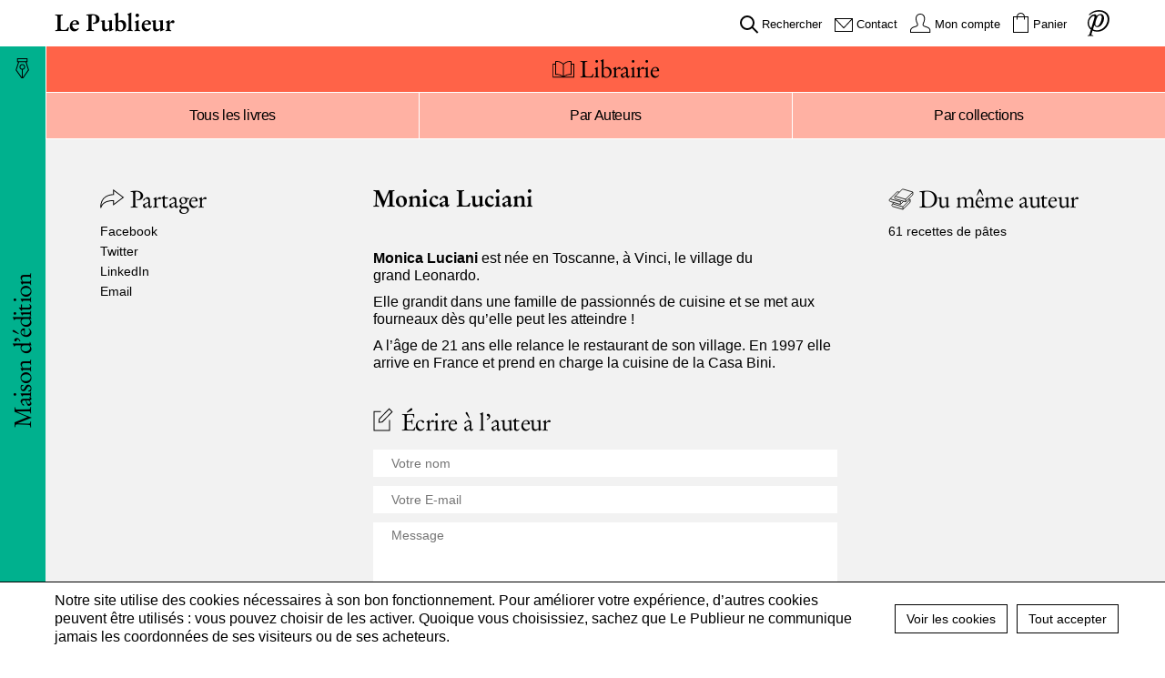

--- FILE ---
content_type: text/html; charset=UTF-8
request_url: https://www.lepublieur.com/auteurs/monica-luciani/
body_size: 12443
content:
<!DOCTYPE html>
<html lang="fr-FR" class="no-js">

<head>

<!-- Global site tag (gtag.js) - Google Analytics -->
<script async src="https://www.googletagmanager.com/gtag/js?id=UA-19501391-1"></script>
<script>
  window.dataLayer = window.dataLayer || [];
  function gtag(){dataLayer.push(arguments);}
  gtag('js', new Date());

  gtag('config', 'UA-19501391-1');
  gtag('config', 'AW-461071999');
</script>

<!-- Made by Julien Félix Web -->
<!-- Julien Félix Web is @ http://www.julienfelix.com/ -->
<!-- Julien Félix Web contact: contact@julienfelix.com -->

<link rel="apple-touch-icon" sizes="180x180" href="https://www.lepublieur.com/wp-content/themes/jfw_lepublieur/favicon/apple-touch-icon.png">
<link rel="icon" type="image/png" sizes="32x32" href="https://www.lepublieur.com/wp-content/themes/jfw_lepublieur/favicon/favicon-32x32.png">
<link rel="icon" type="image/png" sizes="16x16" href="https://www.lepublieur.com/wp-content/themes/jfw_lepublieur/favicon/favicon-16x16.png">
<link rel="manifest" href="https://www.lepublieur.com/wp-content/themes/jfw_lepublieur/favicon/site.webmanifest">
<link rel="mask-icon" href="https://www.lepublieur.com/wp-content/themes/jfw_lepublieur/favicon/safari-pinned-tab.svg" color="#d63731">
<link rel="shortcut icon" href="https://www.lepublieur.com/wp-content/themes/jfw_lepublieur/favicon/favicon.ico">
<meta name="msapplication-TileColor" content="#d63731">
<meta name="msapplication-config" content="https://www.lepublieur.com/wp-content/themes/jfw_lepublieur/favicon/browserconfig.xml">
<meta name="theme-color" content="#ffffff">

<meta charset="UTF-8">
<meta name="viewport" content="width=device-width, initial-scale=1">

<link rel="profile" href="http://gmpg.org/xfn/11">


<title>Monica Luciani - Le Publieur</title>
	<style>img:is([sizes="auto" i], [sizes^="auto," i]) { contain-intrinsic-size: 3000px 1500px }</style>
	<meta name="dc.title" content="Monica Luciani - Le Publieur">
<meta name="dc.description" content="Monica Luciani est née en Toscanne, à Vinci, le village du grand Leonardo. Elle grandit dans une famille de passionnés de cuisine et se met aux fourneaux dès qu&#039;elle peut les atteindre ! A l&#039;âge de 21 ans elle relance le restaurant de son village. En 1997 elle arrive en…">
<meta name="dc.relation" content="https://www.lepublieur.com/auteurs/monica-luciani/">
<meta name="dc.source" content="https://www.lepublieur.com/">
<meta name="dc.language" content="fr_FR">
<meta name="description" content="Monica Luciani est née en Toscanne, à Vinci, le village du grand Leonardo. Elle grandit dans une famille de passionnés de cuisine et se met aux fourneaux dès qu&#039;elle peut les atteindre ! A l&#039;âge de 21 ans elle relance le restaurant de son village. En 1997 elle arrive en…">
<meta name="robots" content="index, follow, max-snippet:-1, max-image-preview:large, max-video-preview:-1">
<link rel="canonical" href="https://www.lepublieur.com/auteurs/monica-luciani/">
<meta property="og:url" content="https://www.lepublieur.com/auteurs/monica-luciani/">
<meta property="og:site_name" content="Le Publieur">
<meta property="og:locale" content="fr_FR">
<meta property="og:type" content="article">
<meta property="article:author" content="https://www.facebook.com/lepublieur">
<meta property="article:publisher" content="https://www.facebook.com/lepublieur">
<meta property="og:title" content="Monica Luciani - Le Publieur">
<meta property="og:description" content="Monica Luciani est née en Toscanne, à Vinci, le village du grand Leonardo. Elle grandit dans une famille de passionnés de cuisine et se met aux fourneaux dès qu&#039;elle peut les atteindre ! A l&#039;âge de 21 ans elle relance le restaurant de son village. En 1997 elle arrive en…">
<meta property="og:image" content="https://www.lepublieur.com/wp-content/uploads/2023/06/le_publieur_og_logo-scaled.jpg">
<meta property="og:image:secure_url" content="https://www.lepublieur.com/wp-content/uploads/2023/06/le_publieur_og_logo-scaled.jpg">
<meta property="og:image:width" content="2560">
<meta property="og:image:height" content="1336">
<meta property="og:image:alt" content="le publieur og logo">
<meta name="twitter:card" content="summary_large_image">
<meta name="twitter:site" content="https://twitter.com/LePublieur">
<meta name="twitter:creator" content="https://twitter.com/LePublieur">
<meta name="twitter:title" content="Monica Luciani - Le Publieur">
<meta name="twitter:description" content="Monica Luciani est née en Toscanne, à Vinci, le village du grand Leonardo. Elle grandit dans une famille de passionnés de cuisine et se met aux fourneaux dès qu&#039;elle peut les atteindre ! A l&#039;âge de 21 ans elle relance le restaurant de son village. En 1997 elle arrive en…">
<meta name="twitter:image" content="https://www.lepublieur.com/wp-content/uploads/2023/06/le_publieur_og_logo-scaled.webp">
<link rel='dns-prefetch' href='//static.addtoany.com' />
<script type="application/ld+json">{"@context":"https:\/\/schema.org\/","@type":"Article","datePublished":"2020-04-27T15:10:56+02:00","dateModified":"2020-06-22T17:46:17+02:00","mainEntityOfPage":{"@type":"WebPage","@id":"https:\/\/www.lepublieur.com\/auteurs\/monica-luciani\/"},"headline":"Monica Luciani","author":{"@type":"Person","name":"Julien F\u00e9lix","url":"https:\/\/www.lepublieur.com\/author\/julienfelixweb\/"},"publisher":{"@type":"Organization","name":"Le Publieur","logo":{"@type":"ImageObject","url":"https:\/\/www.lepublieur.com\/wp-content\/uploads\/2022\/04\/Le_Publieur_Logo.png","width":"322","height":"60"},"sameAs":["https:\/\/www.facebook.com\/lepublieur","https:\/\/twitter.com\/https:\/\/twitter.com\/LePublieur","https:\/\/www.youtube.com\/@lepublieur1782","https:\/\/www.linkedin.com\/company\/le-publieur\/"]},"description":"Monica Luciani est n\u00e9e en Toscanne, \u00e0 Vinci, le village du grand Leonardo. Elle grandit dans une famille de passionn\u00e9s de cuisine et se met aux fourneaux d\u00e8s qu&#039;elle peut les atteindre ! A l&#039;\u00e2ge de 21 ans elle relance le restaurant de son village. En 1997 elle arrive en\u2026"}</script>
<link rel='stylesheet' id='woocommerce-pdf-frontend-css-css' href='https://www.lepublieur.com/wp-content/plugins/woocommerce-pdf-invoice/assets/css/woocommerce-pdf-frontend-css.css?ver=5.1.1' type='text/css' media='all' />
<link rel='stylesheet' id='wp-block-library-css' href='https://www.lepublieur.com/wp-includes/css/dist/block-library/style.min.css?ver=6.8.3' type='text/css' media='all' />
<style id='classic-theme-styles-inline-css' type='text/css'>
/*! This file is auto-generated */
.wp-block-button__link{color:#fff;background-color:#32373c;border-radius:9999px;box-shadow:none;text-decoration:none;padding:calc(.667em + 2px) calc(1.333em + 2px);font-size:1.125em}.wp-block-file__button{background:#32373c;color:#fff;text-decoration:none}
</style>
<style id='wpseopress-local-business-style-inline-css' type='text/css'>
span.wp-block-wpseopress-local-business-field{margin-right:8px}

</style>
<style id='wpseopress-table-of-contents-style-inline-css' type='text/css'>
.wp-block-wpseopress-table-of-contents li.active>a{font-weight:bold}

</style>
<style id='global-styles-inline-css' type='text/css'>
:root{--wp--preset--aspect-ratio--square: 1;--wp--preset--aspect-ratio--4-3: 4/3;--wp--preset--aspect-ratio--3-4: 3/4;--wp--preset--aspect-ratio--3-2: 3/2;--wp--preset--aspect-ratio--2-3: 2/3;--wp--preset--aspect-ratio--16-9: 16/9;--wp--preset--aspect-ratio--9-16: 9/16;--wp--preset--color--black: #000000;--wp--preset--color--cyan-bluish-gray: #abb8c3;--wp--preset--color--white: #ffffff;--wp--preset--color--pale-pink: #f78da7;--wp--preset--color--vivid-red: #cf2e2e;--wp--preset--color--luminous-vivid-orange: #ff6900;--wp--preset--color--luminous-vivid-amber: #fcb900;--wp--preset--color--light-green-cyan: #7bdcb5;--wp--preset--color--vivid-green-cyan: #00d084;--wp--preset--color--pale-cyan-blue: #8ed1fc;--wp--preset--color--vivid-cyan-blue: #0693e3;--wp--preset--color--vivid-purple: #9b51e0;--wp--preset--gradient--vivid-cyan-blue-to-vivid-purple: linear-gradient(135deg,rgba(6,147,227,1) 0%,rgb(155,81,224) 100%);--wp--preset--gradient--light-green-cyan-to-vivid-green-cyan: linear-gradient(135deg,rgb(122,220,180) 0%,rgb(0,208,130) 100%);--wp--preset--gradient--luminous-vivid-amber-to-luminous-vivid-orange: linear-gradient(135deg,rgba(252,185,0,1) 0%,rgba(255,105,0,1) 100%);--wp--preset--gradient--luminous-vivid-orange-to-vivid-red: linear-gradient(135deg,rgba(255,105,0,1) 0%,rgb(207,46,46) 100%);--wp--preset--gradient--very-light-gray-to-cyan-bluish-gray: linear-gradient(135deg,rgb(238,238,238) 0%,rgb(169,184,195) 100%);--wp--preset--gradient--cool-to-warm-spectrum: linear-gradient(135deg,rgb(74,234,220) 0%,rgb(151,120,209) 20%,rgb(207,42,186) 40%,rgb(238,44,130) 60%,rgb(251,105,98) 80%,rgb(254,248,76) 100%);--wp--preset--gradient--blush-light-purple: linear-gradient(135deg,rgb(255,206,236) 0%,rgb(152,150,240) 100%);--wp--preset--gradient--blush-bordeaux: linear-gradient(135deg,rgb(254,205,165) 0%,rgb(254,45,45) 50%,rgb(107,0,62) 100%);--wp--preset--gradient--luminous-dusk: linear-gradient(135deg,rgb(255,203,112) 0%,rgb(199,81,192) 50%,rgb(65,88,208) 100%);--wp--preset--gradient--pale-ocean: linear-gradient(135deg,rgb(255,245,203) 0%,rgb(182,227,212) 50%,rgb(51,167,181) 100%);--wp--preset--gradient--electric-grass: linear-gradient(135deg,rgb(202,248,128) 0%,rgb(113,206,126) 100%);--wp--preset--gradient--midnight: linear-gradient(135deg,rgb(2,3,129) 0%,rgb(40,116,252) 100%);--wp--preset--font-size--small: 13px;--wp--preset--font-size--medium: 20px;--wp--preset--font-size--large: 36px;--wp--preset--font-size--x-large: 42px;--wp--preset--spacing--20: 0.44rem;--wp--preset--spacing--30: 0.67rem;--wp--preset--spacing--40: 1rem;--wp--preset--spacing--50: 1.5rem;--wp--preset--spacing--60: 2.25rem;--wp--preset--spacing--70: 3.38rem;--wp--preset--spacing--80: 5.06rem;--wp--preset--shadow--natural: 6px 6px 9px rgba(0, 0, 0, 0.2);--wp--preset--shadow--deep: 12px 12px 50px rgba(0, 0, 0, 0.4);--wp--preset--shadow--sharp: 6px 6px 0px rgba(0, 0, 0, 0.2);--wp--preset--shadow--outlined: 6px 6px 0px -3px rgba(255, 255, 255, 1), 6px 6px rgba(0, 0, 0, 1);--wp--preset--shadow--crisp: 6px 6px 0px rgba(0, 0, 0, 1);}:where(.is-layout-flex){gap: 0.5em;}:where(.is-layout-grid){gap: 0.5em;}body .is-layout-flex{display: flex;}.is-layout-flex{flex-wrap: wrap;align-items: center;}.is-layout-flex > :is(*, div){margin: 0;}body .is-layout-grid{display: grid;}.is-layout-grid > :is(*, div){margin: 0;}:where(.wp-block-columns.is-layout-flex){gap: 2em;}:where(.wp-block-columns.is-layout-grid){gap: 2em;}:where(.wp-block-post-template.is-layout-flex){gap: 1.25em;}:where(.wp-block-post-template.is-layout-grid){gap: 1.25em;}.has-black-color{color: var(--wp--preset--color--black) !important;}.has-cyan-bluish-gray-color{color: var(--wp--preset--color--cyan-bluish-gray) !important;}.has-white-color{color: var(--wp--preset--color--white) !important;}.has-pale-pink-color{color: var(--wp--preset--color--pale-pink) !important;}.has-vivid-red-color{color: var(--wp--preset--color--vivid-red) !important;}.has-luminous-vivid-orange-color{color: var(--wp--preset--color--luminous-vivid-orange) !important;}.has-luminous-vivid-amber-color{color: var(--wp--preset--color--luminous-vivid-amber) !important;}.has-light-green-cyan-color{color: var(--wp--preset--color--light-green-cyan) !important;}.has-vivid-green-cyan-color{color: var(--wp--preset--color--vivid-green-cyan) !important;}.has-pale-cyan-blue-color{color: var(--wp--preset--color--pale-cyan-blue) !important;}.has-vivid-cyan-blue-color{color: var(--wp--preset--color--vivid-cyan-blue) !important;}.has-vivid-purple-color{color: var(--wp--preset--color--vivid-purple) !important;}.has-black-background-color{background-color: var(--wp--preset--color--black) !important;}.has-cyan-bluish-gray-background-color{background-color: var(--wp--preset--color--cyan-bluish-gray) !important;}.has-white-background-color{background-color: var(--wp--preset--color--white) !important;}.has-pale-pink-background-color{background-color: var(--wp--preset--color--pale-pink) !important;}.has-vivid-red-background-color{background-color: var(--wp--preset--color--vivid-red) !important;}.has-luminous-vivid-orange-background-color{background-color: var(--wp--preset--color--luminous-vivid-orange) !important;}.has-luminous-vivid-amber-background-color{background-color: var(--wp--preset--color--luminous-vivid-amber) !important;}.has-light-green-cyan-background-color{background-color: var(--wp--preset--color--light-green-cyan) !important;}.has-vivid-green-cyan-background-color{background-color: var(--wp--preset--color--vivid-green-cyan) !important;}.has-pale-cyan-blue-background-color{background-color: var(--wp--preset--color--pale-cyan-blue) !important;}.has-vivid-cyan-blue-background-color{background-color: var(--wp--preset--color--vivid-cyan-blue) !important;}.has-vivid-purple-background-color{background-color: var(--wp--preset--color--vivid-purple) !important;}.has-black-border-color{border-color: var(--wp--preset--color--black) !important;}.has-cyan-bluish-gray-border-color{border-color: var(--wp--preset--color--cyan-bluish-gray) !important;}.has-white-border-color{border-color: var(--wp--preset--color--white) !important;}.has-pale-pink-border-color{border-color: var(--wp--preset--color--pale-pink) !important;}.has-vivid-red-border-color{border-color: var(--wp--preset--color--vivid-red) !important;}.has-luminous-vivid-orange-border-color{border-color: var(--wp--preset--color--luminous-vivid-orange) !important;}.has-luminous-vivid-amber-border-color{border-color: var(--wp--preset--color--luminous-vivid-amber) !important;}.has-light-green-cyan-border-color{border-color: var(--wp--preset--color--light-green-cyan) !important;}.has-vivid-green-cyan-border-color{border-color: var(--wp--preset--color--vivid-green-cyan) !important;}.has-pale-cyan-blue-border-color{border-color: var(--wp--preset--color--pale-cyan-blue) !important;}.has-vivid-cyan-blue-border-color{border-color: var(--wp--preset--color--vivid-cyan-blue) !important;}.has-vivid-purple-border-color{border-color: var(--wp--preset--color--vivid-purple) !important;}.has-vivid-cyan-blue-to-vivid-purple-gradient-background{background: var(--wp--preset--gradient--vivid-cyan-blue-to-vivid-purple) !important;}.has-light-green-cyan-to-vivid-green-cyan-gradient-background{background: var(--wp--preset--gradient--light-green-cyan-to-vivid-green-cyan) !important;}.has-luminous-vivid-amber-to-luminous-vivid-orange-gradient-background{background: var(--wp--preset--gradient--luminous-vivid-amber-to-luminous-vivid-orange) !important;}.has-luminous-vivid-orange-to-vivid-red-gradient-background{background: var(--wp--preset--gradient--luminous-vivid-orange-to-vivid-red) !important;}.has-very-light-gray-to-cyan-bluish-gray-gradient-background{background: var(--wp--preset--gradient--very-light-gray-to-cyan-bluish-gray) !important;}.has-cool-to-warm-spectrum-gradient-background{background: var(--wp--preset--gradient--cool-to-warm-spectrum) !important;}.has-blush-light-purple-gradient-background{background: var(--wp--preset--gradient--blush-light-purple) !important;}.has-blush-bordeaux-gradient-background{background: var(--wp--preset--gradient--blush-bordeaux) !important;}.has-luminous-dusk-gradient-background{background: var(--wp--preset--gradient--luminous-dusk) !important;}.has-pale-ocean-gradient-background{background: var(--wp--preset--gradient--pale-ocean) !important;}.has-electric-grass-gradient-background{background: var(--wp--preset--gradient--electric-grass) !important;}.has-midnight-gradient-background{background: var(--wp--preset--gradient--midnight) !important;}.has-small-font-size{font-size: var(--wp--preset--font-size--small) !important;}.has-medium-font-size{font-size: var(--wp--preset--font-size--medium) !important;}.has-large-font-size{font-size: var(--wp--preset--font-size--large) !important;}.has-x-large-font-size{font-size: var(--wp--preset--font-size--x-large) !important;}
:where(.wp-block-post-template.is-layout-flex){gap: 1.25em;}:where(.wp-block-post-template.is-layout-grid){gap: 1.25em;}
:where(.wp-block-columns.is-layout-flex){gap: 2em;}:where(.wp-block-columns.is-layout-grid){gap: 2em;}
:root :where(.wp-block-pullquote){font-size: 1.5em;line-height: 1.6;}
</style>
<link rel='stylesheet' id='cookie-law-info-css' href='https://www.lepublieur.com/wp-content/plugins/cookie-law-info/legacy/public/css/cookie-law-info-public.css?ver=3.3.9' type='text/css' media='all' />
<link rel='stylesheet' id='cookie-law-info-gdpr-css' href='https://www.lepublieur.com/wp-content/plugins/cookie-law-info/legacy/public/css/cookie-law-info-gdpr.css?ver=3.3.9' type='text/css' media='all' />
<link rel='stylesheet' id='mailjet-front-css' href='https://www.lepublieur.com/wp-content/plugins/mailjet-for-wordpress/src/front/css/mailjet-front.css?ver=6.8.3' type='text/css' media='all' />
<style id='woocommerce-inline-inline-css' type='text/css'>
.woocommerce form .form-row .required { visibility: visible; }
</style>
<link rel='stylesheet' id='jfw-swiper-style-css' href='https://www.lepublieur.com/wp-content/themes/jfw_lepublieur/jfw_plugins/jfw_swiper_support/css/swiper.min.css?ver=e6bc54db528236d78e5d0f9b0e946985' type='text/css' media='all' />
<link rel='stylesheet' id='jfw-plyr--style-css' href='https://www.lepublieur.com/wp-content/themes/jfw_lepublieur/jfw_plugins/jfw_plyr_support/dist/plyr.css?ver=6.8.3' type='text/css' media='all' />
<link rel='stylesheet' id='jfw-photoswipe-style-css' href='https://www.lepublieur.com/wp-content/themes/jfw_lepublieur/jfw_plugins/jfw_photoswipe_support/dist/photoswipe.css?ver=6.8.3' type='text/css' media='all' />
<link rel='stylesheet' id='jfw-photoswipe-skin-style-css' href='https://www.lepublieur.com/wp-content/themes/jfw_lepublieur/jfw_plugins/jfw_photoswipe_support/dist/default-skin-dark/default-skin.css?ver=6.8.3' type='text/css' media='all' />
<link rel='stylesheet' id='jfw-lepublieur-style-css' href='https://www.lepublieur.com/wp-content/themes/jfw_lepublieur/style.css?ver=3c26409b64ae8f08d2fa4acbf84865e9' type='text/css' media='all' />
<link rel='stylesheet' id='wp_mailjet_form_builder_widget-widget-front-styles-css' href='https://www.lepublieur.com/wp-content/plugins/mailjet-for-wordpress/src/widgetformbuilder/css/front-widget.css?ver=6.1.6' type='text/css' media='all' />
<link rel='stylesheet' id='addtoany-css' href='https://www.lepublieur.com/wp-content/plugins/add-to-any/addtoany.min.css?ver=1.16' type='text/css' media='all' />
<script type="text/javascript" src="https://www.lepublieur.com/wp-includes/js/jquery/jquery.min.js?ver=3.7.1" id="jquery-core-js"></script>
<script type="text/javascript" src="https://www.lepublieur.com/wp-includes/js/jquery/jquery-migrate.min.js?ver=3.4.1" id="jquery-migrate-js"></script>
<script type="text/javascript" id="file_uploads_nfpluginsettings-js-extra">
/* <![CDATA[ */
var params = {"clearLogRestUrl":"https:\/\/www.lepublieur.com\/wp-json\/nf-file-uploads\/debug-log\/delete-all","clearLogButtonId":"file_uploads_clear_debug_logger","downloadLogRestUrl":"https:\/\/www.lepublieur.com\/wp-json\/nf-file-uploads\/debug-log\/get-all","downloadLogButtonId":"file_uploads_download_debug_logger"};
/* ]]> */
</script>
<script type="text/javascript" src="https://www.lepublieur.com/wp-content/plugins/ninja-forms-uploads/assets/js/nfpluginsettings.js?ver=3.3.23" id="file_uploads_nfpluginsettings-js"></script>
<script type="text/javascript" id="addtoany-core-js-before">
/* <![CDATA[ */
window.a2a_config=window.a2a_config||{};a2a_config.callbacks=[];a2a_config.overlays=[];a2a_config.templates={};a2a_localize = {
	Share: "Partager",
	Save: "Enregistrer",
	Subscribe: "S'abonner",
	Email: "E-mail",
	Bookmark: "Marque-page",
	ShowAll: "Montrer tout",
	ShowLess: "Montrer moins",
	FindServices: "Trouver des service(s)",
	FindAnyServiceToAddTo: "Trouver instantan&eacute;ment des services &agrave; ajouter &agrave;",
	PoweredBy: "Propuls&eacute; par",
	ShareViaEmail: "Partager par e-mail",
	SubscribeViaEmail: "S’abonner par e-mail",
	BookmarkInYourBrowser: "Ajouter un signet dans votre navigateur",
	BookmarkInstructions: "Appuyez sur Ctrl+D ou \u2318+D pour mettre cette page en signet",
	AddToYourFavorites: "Ajouter &agrave; vos favoris",
	SendFromWebOrProgram: "Envoyer depuis n’importe quelle adresse e-mail ou logiciel e-mail",
	EmailProgram: "Programme d’e-mail",
	More: "Plus&#8230;",
	ThanksForSharing: "Merci de partager !",
	ThanksForFollowing: "Merci de nous suivre !"
};
/* ]]> */
</script>
<script type="text/javascript" defer src="https://static.addtoany.com/menu/page.js" id="addtoany-core-js"></script>
<script type="text/javascript" defer src="https://www.lepublieur.com/wp-content/plugins/add-to-any/addtoany.min.js?ver=1.1" id="addtoany-jquery-js"></script>
<script type="text/javascript" id="cookie-law-info-js-extra">
/* <![CDATA[ */
var Cli_Data = {"nn_cookie_ids":[],"cookielist":[],"non_necessary_cookies":[],"ccpaEnabled":"","ccpaRegionBased":"","ccpaBarEnabled":"","strictlyEnabled":["necessary","obligatoire"],"ccpaType":"gdpr","js_blocking":"1","custom_integration":"","triggerDomRefresh":"","secure_cookies":""};
var cli_cookiebar_settings = {"animate_speed_hide":"500","animate_speed_show":"500","background":"#ffffff","border":"#b1a6a6c2","border_on":"","button_1_button_colour":"#61a229","button_1_button_hover":"#4e8221","button_1_link_colour":"#fff","button_1_as_button":"1","button_1_new_win":"","button_2_button_colour":"#333","button_2_button_hover":"#292929","button_2_link_colour":"#444","button_2_as_button":"","button_2_hidebar":"","button_3_button_colour":"#dedfe0","button_3_button_hover":"#b2b2b3","button_3_link_colour":"#333333","button_3_as_button":"1","button_3_new_win":"","button_4_button_colour":"#dedfe0","button_4_button_hover":"#b2b2b3","button_4_link_colour":"#333333","button_4_as_button":"1","button_7_button_colour":"#f7ea3d","button_7_button_hover":"#c6bb31","button_7_link_colour":"#000000","button_7_as_button":"1","button_7_new_win":"","font_family":"inherit","header_fix":"","notify_animate_hide":"1","notify_animate_show":"1","notify_div_id":"#cookie-law-info-bar","notify_position_horizontal":"right","notify_position_vertical":"bottom","scroll_close":"","scroll_close_reload":"","accept_close_reload":"","reject_close_reload":"","showagain_tab":"","showagain_background":"#fff","showagain_border":"#000","showagain_div_id":"#cookie-law-info-again","showagain_x_position":"100px","text":"#000000","show_once_yn":"","show_once":"10000","logging_on":"","as_popup":"","popup_overlay":"","bar_heading_text":"","cookie_bar_as":"banner","popup_showagain_position":"bottom-right","widget_position":"left"};
var log_object = {"ajax_url":"https:\/\/www.lepublieur.com\/wp-admin\/admin-ajax.php"};
/* ]]> */
</script>
<script type="text/javascript" src="https://www.lepublieur.com/wp-content/plugins/cookie-law-info/legacy/public/js/cookie-law-info-public.js?ver=3.3.9" id="cookie-law-info-js"></script>
<script type="text/javascript" src="https://www.lepublieur.com/wp-content/plugins/woocommerce/assets/js/jquery-blockui/jquery.blockUI.min.js?ver=2.7.0-wc.10.4.3" id="wc-jquery-blockui-js" defer="defer" data-wp-strategy="defer"></script>
<script type="text/javascript" id="wc-add-to-cart-js-extra">
/* <![CDATA[ */
var wc_add_to_cart_params = {"ajax_url":"\/wp-admin\/admin-ajax.php","wc_ajax_url":"\/?wc-ajax=%%endpoint%%","i18n_view_cart":"Voir le panier","cart_url":"https:\/\/www.lepublieur.com\/panier\/","is_cart":"","cart_redirect_after_add":"no"};
/* ]]> */
</script>
<script type="text/javascript" src="https://www.lepublieur.com/wp-content/plugins/woocommerce/assets/js/frontend/add-to-cart.min.js?ver=10.4.3" id="wc-add-to-cart-js" defer="defer" data-wp-strategy="defer"></script>
<script type="text/javascript" src="https://www.lepublieur.com/wp-content/plugins/woocommerce/assets/js/js-cookie/js.cookie.min.js?ver=2.1.4-wc.10.4.3" id="wc-js-cookie-js" defer="defer" data-wp-strategy="defer"></script>
<script type="text/javascript" id="woocommerce-js-extra">
/* <![CDATA[ */
var woocommerce_params = {"ajax_url":"\/wp-admin\/admin-ajax.php","wc_ajax_url":"\/?wc-ajax=%%endpoint%%","i18n_password_show":"Afficher le mot de passe","i18n_password_hide":"Masquer le mot de passe"};
/* ]]> */
</script>
<script type="text/javascript" src="https://www.lepublieur.com/wp-content/plugins/woocommerce/assets/js/frontend/woocommerce.min.js?ver=10.4.3" id="woocommerce-js" defer="defer" data-wp-strategy="defer"></script>
<link rel="https://api.w.org/" href="https://www.lepublieur.com/wp-json/" /><link rel="EditURI" type="application/rsd+xml" title="RSD" href="https://www.lepublieur.com/xmlrpc.php?rsd" />
<link rel='shortlink' href='https://www.lepublieur.com/?p=281' />
<link rel="alternate" title="oEmbed (JSON)" type="application/json+oembed" href="https://www.lepublieur.com/wp-json/oembed/1.0/embed?url=https%3A%2F%2Fwww.lepublieur.com%2Fauteurs%2Fmonica-luciani%2F" />
<link rel="alternate" title="oEmbed (XML)" type="text/xml+oembed" href="https://www.lepublieur.com/wp-json/oembed/1.0/embed?url=https%3A%2F%2Fwww.lepublieur.com%2Fauteurs%2Fmonica-luciani%2F&#038;format=xml" />
<!-- Google site verification - Google for WooCommerce -->
<meta name="google-site-verification" content="QqilMkx0A3fOIu30Z7VOdDCH8ZFD9V2H0cNm883FA_k" />
	<noscript><style>.woocommerce-product-gallery{ opacity: 1 !important; }</style></noscript>
	<style>.breadcrumb {list-style:none;margin:0;padding-inline-start:0;}.breadcrumb li {margin:0;display:inline-block;position:relative;}.breadcrumb li::after{content:' - ';margin-left:5px;margin-right:5px;}.breadcrumb li:last-child::after{display:none}</style>
</head>

<body class="wp-singular auteurs-template-default single single-auteurs postid-281 wp-theme-jfw_lepublieur theme-jfw_lepublieur woocommerce-no-js">

<div id="page" class="site">

	<div class="site-inner">

		<header id="masthead" class="site-header" role="banner">

			<div class="site-header-main">
				<div class="lp-top-nav-bar">
					<div class="site-branding">

						<div class="site-title"><a href="https://www.lepublieur.com/" rel="home">Le Publieur</a></div>
					</div><!-- .site-branding -->

					<div class="lp-header-strecher"></div>

					<div id="site-utils-menu" class="site-utils-menu">

													<nav id="site-navigation" class="utils-navigation" role="navigation" aria-label="Utils Menu">
								<div class="menu-menu-outils-container"><ul id="menu-menu-outils" class="utils-menu"><li id="menu-item-40" class="menu-item-type-search menu-item menu-item-type-custom menu-item-object-custom menu-item-40"><a href="#">Rechercher</a></li>
<li id="menu-item-39" class="menu-item-type-contact menu-item menu-item-type-post_type menu-item-object-page menu-item-39"><a href="https://www.lepublieur.com/contact/">Contact</a></li>
<li class="menu-item-type-my-account menu-item menu-item-type-post_type menu-item-object-page page_item page-item-9 menu-item-33"><a href="https://www.lepublieur.com/mon-compte/">Mon compte</a></li><li class="menu-item menu-item-type-cart menu-item-type-woocommerce-cart lp-cart-count-0"><a class="cart-contents" href="https://www.lepublieur.com/panier/"><span class="count">Panier</span></a></li></ul></div>							</nav><!-- .utils-navigation -->
						
					</div><!-- .site-header-menu -->

					<a href="https://www.lepublieur.com/" rel="home" class="lp-logo-small"></a>

				</div><!-- .lp-top-nav-bar -->

				<div class="lp-search-bar">

					<form action="/" method="get">
    <input type="text" name="s" id="search" value="" placeholder="Recherche"/>
    <!-- <input type="image" alt="Search" /> -->
</form>
				</div>

				<div class="lp-second-nav-bar">

					<div id="site-header-menu" class="site-header-menu">

													<nav id="site-navigation" class="main-navigation" role="navigation" aria-label="Primary Menu">
								<div class="menu-menu-container"><ul id="menu-menu" class="primary-menu"><li id="menu-item-24" class="lp-editor-menu-item menu-item menu-item-type-post_type menu-item-object-page menu-item-24"><a href="https://www.lepublieur.com/solution-editoriale/"><span>Maison d&rsquo;édition</span></a></li>
<li id="menu-item-1440" class="lp-bookshop-menu-item menu-item menu-item-type-post_type menu-item-object-page menu-item-1440"><a href="https://www.lepublieur.com/la-librairie/"><span>Librairie</span></a></li>
</ul></div>							</nav><!-- .main-navigation -->
						
					</div><!-- .site-header-menu -->

				</div><!-- .lp-second-nav-bar -->

<div class="lp-library-mobile-button lp-mobile-button"><a href="https://www.lepublieur.com/la-librairie/"><span>Librairie</span></a></div>

<div class="lp-third-nav-bar">
<nav id="site-sub-navigation" class="sub-navigation" role="navigation" aria-label="Library Menu">
	<div class="menu-menu-librairie-container"><ul id="menu-menu-librairie" class="library_menu-menu"><li id="menu-item-225" class="menu-item menu-item-type-post_type menu-item-object-page menu-item-225"><a href="https://www.lepublieur.com/librairie/"><span>Tous les livres</span></a></li>
<li id="menu-item-598" class="menu-item menu-item-type-post_type_archive menu-item-object-auteurs menu-item-598"><a href="https://www.lepublieur.com/auteurs/"><span>Par Auteurs</span></a></li>
<li id="menu-item-597" class="menu-item menu-item-type-post_type menu-item-object-page menu-item-597"><a href="https://www.lepublieur.com/par-collections/"><span>Par collections</span></a></li>
</ul></div></nav><!-- .main-navigation -->
</div>



			</div><!-- .site-header-main -->

		</header><!-- .site-header -->

		<div id="content" class="site-content">

<div id="primary" class="content-area">

	<main id="main" class="site-main" role="main">

<aside class="lp-aside-left"><div class="lp-single-box"><div class="lp-label lp-label-share">Partager</div><div class="lp-single-box-holder"><div class="addtoany_shortcode"><div class="a2a_kit a2a_kit_size_22 addtoany_list" data-a2a-url="https://www.lepublieur.com/auteurs/monica-luciani/" data-a2a-title="Monica Luciani"><a class="a2a_button_facebook" href="https://www.addtoany.com/add_to/facebook?linkurl=https%3A%2F%2Fwww.lepublieur.com%2Fauteurs%2Fmonica-luciani%2F&amp;linkname=Monica%20Luciani" title="Facebook" rel="nofollow noopener" target="_blank"></a><a class="a2a_button_twitter" href="https://www.addtoany.com/add_to/twitter?linkurl=https%3A%2F%2Fwww.lepublieur.com%2Fauteurs%2Fmonica-luciani%2F&amp;linkname=Monica%20Luciani" title="Twitter" rel="nofollow noopener" target="_blank"></a><a class="a2a_button_linkedin" href="https://www.addtoany.com/add_to/linkedin?linkurl=https%3A%2F%2Fwww.lepublieur.com%2Fauteurs%2Fmonica-luciani%2F&amp;linkname=Monica%20Luciani" title="LinkedIn" rel="nofollow noopener" target="_blank"></a><a class="a2a_button_email" href="https://www.addtoany.com/add_to/email?linkurl=https%3A%2F%2Fwww.lepublieur.com%2Fauteurs%2Fmonica-luciani%2F&amp;linkname=Monica%20Luciani" title="Email" rel="nofollow noopener" target="_blank"></a></div></div></div></div></aside><section><h1>Monica Luciani</h1><div class="lp-content-holder"><p><strong>Monica Luciani</strong> est née en Toscanne, à Vinci, le village du grand Leonardo.</p>
<p>Elle grandit dans une famille de passionnés de cuisine et se met aux fourneaux dès qu&rsquo;elle peut les atteindre !</p>
<p>A l&rsquo;âge de 21 ans elle relance le restaurant de son village. En 1997 elle arrive en France et prend en charge la cuisine de la Casa Bini.</p>
</div><div class="lp-single-box"><div class="is-like-h3 is-style-form lp_inline_title">Écrire à l’auteur</div><div class="lp-single-box-holder"><form action="https://www.lepublieur.com/wp-admin/admin-post.php" method="post"><input type="hidden" name="action" value="contact_authors_form"><input type="hidden" name="author_id" value="9"><input type="hidden" name="post_id" value="281"><input type="text" placeholder="Votre nom"  name="fullname" id="fullname" required /><input type="email" placeholder="Votre E-mail" name="email" id="email" required/><textarea placeholder="Message" name="message" id="message"></textarea><input type="submit" placeholder="Envoyer" /></form><div></div></div></div></section><aside class="lp-aside-right"><div class="lp-single-box"><div class="lp-label lp-label-author">Du même auteur</div><div class="lp-single-box-holder"><ul><li><a href="https://www.lepublieur.com/produit/61-recettes-de-pates/">61 recettes de pâtes</a></li></ul></div></div></aside>
	</main><!-- .site-main -->

</div><!-- .content-area -->


		</div><!-- .site-content -->


	<nav id="site-side-navigation" class="side-navigation" role="navigation" aria-label="Primary Menu">
		<div class="menu-menu-container"><ul id="menu-menu-1" class="primary-menu"><li class="lp-editor-menu-item menu-item menu-item-type-post_type menu-item-object-page menu-item-24"><a href="https://www.lepublieur.com/solution-editoriale/"><span>Maison d&rsquo;édition</span></a></li>
<li class="lp-bookshop-menu-item menu-item menu-item-type-post_type menu-item-object-page menu-item-1440"><a href="https://www.lepublieur.com/la-librairie/"><span>Librairie</span></a></li>
</ul></div>	</nav><!-- .main-navigation -->

		<footer id="colophon" class="site-footer" role="contentinfo">

			<div class="lp-footer-column lp-footer-column-social">

				<div class="lp-label lp-label-social">Suivez-nous</div>
				<nav id="site-navigation" class="social-navigation" role="navigation" aria-label="Social Menu">
					<div class="menu-menu-social-container"><ul id="menu-menu-social" class="social-menu"><li id="menu-item-215" class="menu-item menu-item-type-custom menu-item-object-custom menu-item-215"><a target="_blank" href="https://fr-fr.facebook.com/lepublieur">Facebook</a></li>
<li id="menu-item-641" class="menu-item menu-item-type-custom menu-item-object-custom menu-item-641"><a href="https://twitter.com/LePublieur">Twitter</a></li>
<li id="menu-item-640" class="menu-item menu-item-type-custom menu-item-object-custom menu-item-640"><a href="https://www.linkedin.com/company/le-publieur/">LinkedIn</a></li>
</ul></div>				</nav><!-- .social-navigation -->

			</div>


			<div class="lp-footer-column lp-footer-column-menu">

				<div class="lp-label lp-label-publieur">Le Publieur</div>

				<nav id="site-navigation" class="footer-navigation" role="navigation" aria-label="Footer Menu">
					<div class="menu-menu-footer-container"><ul id="menu-menu-footer" class="footer-menu"><li id="menu-item-201" class="menu-item menu-item-type-post_type menu-item-object-page menu-item-201"><a href="https://www.lepublieur.com/solution-editoriale/">La solution éditoriale</a></li>
<li id="menu-item-623" class="menu-item menu-item-type-post_type menu-item-object-page menu-item-623"><a href="https://www.lepublieur.com/solution-editoriale/nos-competences/">Nos compétences</a></li>
<li id="menu-item-624" class="menu-item menu-item-type-post_type menu-item-object-page menu-item-624"><a href="https://www.lepublieur.com/solution-editoriale/notre-fonctionnement/">Notre fonctionnement</a></li>
<li id="menu-item-625" class="menu-item menu-item-type-post_type menu-item-object-page menu-item-625"><a href="https://www.lepublieur.com/solution-editoriale/notre-histoire/">Notre histoire</a></li>
<li id="menu-item-631" class="menu-item menu-item-type-post_type menu-item-object-page menu-item-631"><a href="https://www.lepublieur.com/la-librairie/">La librairie</a></li>
<li id="menu-item-202" class="menu-item menu-item-type-post_type menu-item-object-page menu-item-202"><a href="https://www.lepublieur.com/librairie/">Tous les livres</a></li>
<li id="menu-item-638" class="menu-item menu-item-type-post_type_archive menu-item-object-auteurs menu-item-638"><a href="https://www.lepublieur.com/auteurs/">Par auteurs</a></li>
<li id="menu-item-637" class="menu-item menu-item-type-post_type menu-item-object-page menu-item-637"><a href="https://www.lepublieur.com/par-collections/">Par collections</a></li>
<li id="menu-item-633" class="menu-item menu-item-type-post_type menu-item-object-page menu-item-633"><a href="https://www.lepublieur.com/conditions-generales-de-vente/">CGVU</a></li>
<li id="menu-item-204" class="menu-item menu-item-type-post_type menu-item-object-page menu-item-204"><a href="https://www.lepublieur.com/contact/">Contact</a></li>
<li id="menu-item-203" class="menu-item menu-item-type-post_type menu-item-object-page menu-item-203"><a href="https://www.lepublieur.com/mon-compte/">Mon compte</a></li>
<li id="menu-item-208" class="menu-item menu-item-type-post_type menu-item-object-page menu-item-208"><a href="https://www.lepublieur.com/mentions-legales/">Mentions légales</a></li>
<li id="menu-item-593" class="menu-item menu-item-type-post_type menu-item-object-page menu-item-593"><a href="https://www.lepublieur.com/faq-questions-frequentes/">Questions fréquentes</a></li>
</ul></div>				</nav><!-- .footer-navigation -->

			</div>

		</footer><!-- .site-footer -->

	</div><!-- .site-inner -->

</div><!-- .site -->

<script type="speculationrules">
{"prefetch":[{"source":"document","where":{"and":[{"href_matches":"\/*"},{"not":{"href_matches":["\/wp-*.php","\/wp-admin\/*","\/wp-content\/uploads\/*","\/wp-content\/*","\/wp-content\/plugins\/*","\/wp-content\/themes\/jfw_lepublieur\/*","\/*\\?(.+)"]}},{"not":{"selector_matches":"a[rel~=\"nofollow\"]"}},{"not":{"selector_matches":".no-prefetch, .no-prefetch a"}}]},"eagerness":"conservative"}]}
</script>
<!--googleoff: all--><div id="cookie-law-info-bar" data-nosnippet="true"><span><div class="cli-bar-container cli-style-v2"><div class="cli-bar-message">Notre site utilise des cookies nécessaires à son bon fonctionnement. Pour améliorer votre expérience, d’autres cookies peuvent être utilisés : vous pouvez choisir de les activer. Quoique vous choisissiez, sachez que Le Publieur ne communique jamais les coordonnées de ses visiteurs ou de ses acheteurs. </div><div class="cli-bar-btn_container"><a role='button' class="medium cli-plugin-button cli-plugin-main-button cli_settings_button" style="margin:0px 5px 0px 0px">Voir les cookies</a><a id="wt-cli-accept-all-btn" role='button' data-cli_action="accept_all" class="wt-cli-element medium cli-plugin-button wt-cli-accept-all-btn cookie_action_close_header cli_action_button">Tout accepter</a></div></div></span></div><div id="cookie-law-info-again" data-nosnippet="true"><span id="cookie_hdr_showagain">Manage consent</span></div><div class="cli-modal" data-nosnippet="true" id="cliSettingsPopup" tabindex="-1" role="dialog" aria-labelledby="cliSettingsPopup" aria-hidden="true">
  <div class="cli-modal-dialog" role="document">
	<div class="cli-modal-content cli-bar-popup">
		  <button type="button" class="cli-modal-close" id="cliModalClose">
			<svg class="" viewBox="0 0 24 24"><path d="M19 6.41l-1.41-1.41-5.59 5.59-5.59-5.59-1.41 1.41 5.59 5.59-5.59 5.59 1.41 1.41 5.59-5.59 5.59 5.59 1.41-1.41-5.59-5.59z"></path><path d="M0 0h24v24h-24z" fill="none"></path></svg>
			<span class="wt-cli-sr-only">Fermer</span>
		  </button>
		  <div class="cli-modal-body">
			<div class="cli-container-fluid cli-tab-container">
	<div class="cli-row">
		<div class="cli-col-12 cli-align-items-stretch cli-px-0">
			<div class="cli-privacy-overview">
				<h4>Privacy Overview</h4>				<div class="cli-privacy-content">
					<div class="cli-privacy-content-text">This website uses cookies to improve your experience while you navigate through the website. Out of these, the cookies that are categorized as necessary are stored on your browser as they are essential for the working of basic functionalities of the website. We also use third-party cookies that help us analyze and understand how you use this website. These cookies will be stored in your browser only with your consent. You also have the option to opt-out of these cookies. But opting out of some of these cookies may affect your browsing experience.</div>
				</div>
				<a class="cli-privacy-readmore" aria-label="Voir plus" role="button" data-readmore-text="Voir plus" data-readless-text="Voir moins"></a>			</div>
		</div>
		<div class="cli-col-12 cli-align-items-stretch cli-px-0 cli-tab-section-container">
												<div class="cli-tab-section">
						<div class="cli-tab-header">
							<a role="button" tabindex="0" class="cli-nav-link cli-settings-mobile" data-target="necessary" data-toggle="cli-toggle-tab">
								Necessary							</a>
															<div class="wt-cli-necessary-checkbox">
									<input type="checkbox" class="cli-user-preference-checkbox"  id="wt-cli-checkbox-necessary" data-id="checkbox-necessary" checked="checked"  />
									<label class="form-check-label" for="wt-cli-checkbox-necessary">Necessary</label>
								</div>
								<span class="cli-necessary-caption">Toujours activé</span>
													</div>
						<div class="cli-tab-content">
							<div class="cli-tab-pane cli-fade" data-id="necessary">
								<div class="wt-cli-cookie-description">
									Necessary cookies are absolutely essential for the website to function properly. These cookies ensure basic functionalities and security features of the website, anonymously.
<table class="cookielawinfo-row-cat-table cookielawinfo-winter"><thead><tr><th class="cookielawinfo-column-1">Cookie</th><th class="cookielawinfo-column-3">Durée</th><th class="cookielawinfo-column-4">Description</th></tr></thead><tbody><tr class="cookielawinfo-row"><td class="cookielawinfo-column-1">cookielawinfo-checkbox-analytics</td><td class="cookielawinfo-column-3">11 months</td><td class="cookielawinfo-column-4">This cookie is set by GDPR Cookie Consent plugin. The cookie is used to store the user consent for the cookies in the category "Analytics".</td></tr><tr class="cookielawinfo-row"><td class="cookielawinfo-column-1">cookielawinfo-checkbox-functional</td><td class="cookielawinfo-column-3">11 months</td><td class="cookielawinfo-column-4">The cookie is set by GDPR cookie consent to record the user consent for the cookies in the category "Functional".</td></tr><tr class="cookielawinfo-row"><td class="cookielawinfo-column-1">cookielawinfo-checkbox-necessary</td><td class="cookielawinfo-column-3">11 months</td><td class="cookielawinfo-column-4">This cookie is set by GDPR Cookie Consent plugin. The cookies is used to store the user consent for the cookies in the category "Necessary".</td></tr><tr class="cookielawinfo-row"><td class="cookielawinfo-column-1">cookielawinfo-checkbox-others</td><td class="cookielawinfo-column-3">11 months</td><td class="cookielawinfo-column-4">This cookie is set by GDPR Cookie Consent plugin. The cookie is used to store the user consent for the cookies in the category "Other.</td></tr><tr class="cookielawinfo-row"><td class="cookielawinfo-column-1">cookielawinfo-checkbox-performance</td><td class="cookielawinfo-column-3">11 months</td><td class="cookielawinfo-column-4">This cookie is set by GDPR Cookie Consent plugin. The cookie is used to store the user consent for the cookies in the category "Performance".</td></tr><tr class="cookielawinfo-row"><td class="cookielawinfo-column-1">viewed_cookie_policy</td><td class="cookielawinfo-column-3">11 months</td><td class="cookielawinfo-column-4">The cookie is set by the GDPR Cookie Consent plugin and is used to store whether or not user has consented to the use of cookies. It does not store any personal data.</td></tr></tbody></table>								</div>
							</div>
						</div>
					</div>
																	<div class="cli-tab-section">
						<div class="cli-tab-header">
							<a role="button" tabindex="0" class="cli-nav-link cli-settings-mobile" data-target="functional" data-toggle="cli-toggle-tab">
								Functional							</a>
															<div class="cli-switch">
									<input type="checkbox" id="wt-cli-checkbox-functional" class="cli-user-preference-checkbox"  data-id="checkbox-functional" />
									<label for="wt-cli-checkbox-functional" class="cli-slider" data-cli-enable="Activé" data-cli-disable="Désactivé"><span class="wt-cli-sr-only">Functional</span></label>
								</div>
													</div>
						<div class="cli-tab-content">
							<div class="cli-tab-pane cli-fade" data-id="functional">
								<div class="wt-cli-cookie-description">
									Functional cookies help to perform certain functionalities like sharing the content of the website on social media platforms, collect feedbacks, and other third-party features.
								</div>
							</div>
						</div>
					</div>
																	<div class="cli-tab-section">
						<div class="cli-tab-header">
							<a role="button" tabindex="0" class="cli-nav-link cli-settings-mobile" data-target="performance" data-toggle="cli-toggle-tab">
								Performance							</a>
															<div class="cli-switch">
									<input type="checkbox" id="wt-cli-checkbox-performance" class="cli-user-preference-checkbox"  data-id="checkbox-performance" />
									<label for="wt-cli-checkbox-performance" class="cli-slider" data-cli-enable="Activé" data-cli-disable="Désactivé"><span class="wt-cli-sr-only">Performance</span></label>
								</div>
													</div>
						<div class="cli-tab-content">
							<div class="cli-tab-pane cli-fade" data-id="performance">
								<div class="wt-cli-cookie-description">
									Performance cookies are used to understand and analyze the key performance indexes of the website which helps in delivering a better user experience for the visitors.
								</div>
							</div>
						</div>
					</div>
																	<div class="cli-tab-section">
						<div class="cli-tab-header">
							<a role="button" tabindex="0" class="cli-nav-link cli-settings-mobile" data-target="analytics" data-toggle="cli-toggle-tab">
								Analytics							</a>
															<div class="cli-switch">
									<input type="checkbox" id="wt-cli-checkbox-analytics" class="cli-user-preference-checkbox"  data-id="checkbox-analytics" />
									<label for="wt-cli-checkbox-analytics" class="cli-slider" data-cli-enable="Activé" data-cli-disable="Désactivé"><span class="wt-cli-sr-only">Analytics</span></label>
								</div>
													</div>
						<div class="cli-tab-content">
							<div class="cli-tab-pane cli-fade" data-id="analytics">
								<div class="wt-cli-cookie-description">
									Analytical cookies are used to understand how visitors interact with the website. These cookies help provide information on metrics the number of visitors, bounce rate, traffic source, etc.
								</div>
							</div>
						</div>
					</div>
																	<div class="cli-tab-section">
						<div class="cli-tab-header">
							<a role="button" tabindex="0" class="cli-nav-link cli-settings-mobile" data-target="advertisement" data-toggle="cli-toggle-tab">
								Advertisement							</a>
															<div class="cli-switch">
									<input type="checkbox" id="wt-cli-checkbox-advertisement" class="cli-user-preference-checkbox"  data-id="checkbox-advertisement" />
									<label for="wt-cli-checkbox-advertisement" class="cli-slider" data-cli-enable="Activé" data-cli-disable="Désactivé"><span class="wt-cli-sr-only">Advertisement</span></label>
								</div>
													</div>
						<div class="cli-tab-content">
							<div class="cli-tab-pane cli-fade" data-id="advertisement">
								<div class="wt-cli-cookie-description">
									Advertisement cookies are used to provide visitors with relevant ads and marketing campaigns. These cookies track visitors across websites and collect information to provide customized ads.
								</div>
							</div>
						</div>
					</div>
																	<div class="cli-tab-section">
						<div class="cli-tab-header">
							<a role="button" tabindex="0" class="cli-nav-link cli-settings-mobile" data-target="others" data-toggle="cli-toggle-tab">
								Others							</a>
															<div class="cli-switch">
									<input type="checkbox" id="wt-cli-checkbox-others" class="cli-user-preference-checkbox"  data-id="checkbox-others" />
									<label for="wt-cli-checkbox-others" class="cli-slider" data-cli-enable="Activé" data-cli-disable="Désactivé"><span class="wt-cli-sr-only">Others</span></label>
								</div>
													</div>
						<div class="cli-tab-content">
							<div class="cli-tab-pane cli-fade" data-id="others">
								<div class="wt-cli-cookie-description">
									Other uncategorized cookies are those that are being analyzed and have not been classified into a category as yet.
								</div>
							</div>
						</div>
					</div>
										</div>
	</div>
</div>
		  </div>
		  <div class="cli-modal-footer">
			<div class="wt-cli-element cli-container-fluid cli-tab-container">
				<div class="cli-row">
					<div class="cli-col-12 cli-align-items-stretch cli-px-0">
						<div class="cli-tab-footer wt-cli-privacy-overview-actions">
						
															<a id="wt-cli-privacy-save-btn" role="button" tabindex="0" data-cli-action="accept" class="wt-cli-privacy-btn cli_setting_save_button wt-cli-privacy-accept-btn cli-btn">Enregistrer &amp; appliquer</a>
													</div>
						
					</div>
				</div>
			</div>
		</div>
	</div>
  </div>
</div>
<div class="cli-modal-backdrop cli-fade cli-settings-overlay"></div>
<div class="cli-modal-backdrop cli-fade cli-popupbar-overlay"></div>
<!--googleon: all-->	<script type='text/javascript'>
		(function () {
			var c = document.body.className;
			c = c.replace(/woocommerce-no-js/, 'woocommerce-js');
			document.body.className = c;
		})();
	</script>
	<link rel='stylesheet' id='wc-blocks-style-css' href='https://www.lepublieur.com/wp-content/plugins/woocommerce/assets/client/blocks/wc-blocks.css?ver=wc-10.4.3' type='text/css' media='all' />
<link rel='stylesheet' id='cookie-law-info-table-css' href='https://www.lepublieur.com/wp-content/plugins/cookie-law-info/legacy/public/css/cookie-law-info-table.css?ver=3.3.9' type='text/css' media='all' />
<script type="text/javascript" src="https://www.lepublieur.com/wp-content/plugins/woocommerce-table-rate-shipping/assets/js/frontend-checkout.min.js?ver=3.6.0" id="woocommerce_shipping_table_rate_checkout-js"></script>
<script type="text/javascript" src="https://www.lepublieur.com/wp-content/themes/jfw_lepublieur/jfw_plugins/jfw_swiper_support/js/swiper.min.js?ver=a682f9afc0f8601e454b7de4190d7b61" id="jfw-swiper-script-js"></script>
<script type="text/javascript" src="https://www.lepublieur.com/wp-content/themes/jfw_lepublieur/jfw_plugins/jfw_plyr_support/dist/plyr.min.js?ver=20190501" id="jfw-plyr-script-js"></script>
<script type="text/javascript" src="https://www.lepublieur.com/wp-content/themes/jfw_lepublieur/jfw_plugins/jfw_photoswipe_support/dist/photoswipe.min.js?ver=20200522" id="jfw-photoswipe-script-js"></script>
<script type="text/javascript" src="https://www.lepublieur.com/wp-content/themes/jfw_lepublieur/jfw_plugins/jfw_photoswipe_support/dist/photoswipe-ui-default.min.js?ver=20200522" id="jfw-photoswipe-ui-script-js"></script>
<script type="text/javascript" src="https://www.lepublieur.com/wp-content/themes/jfw_lepublieur/js/functions-min.js?ver=a38b2fb020df081e49e22162213a4241" id="jfw-lepublieur-script-js"></script>
<script type="text/javascript" src="https://www.lepublieur.com/wp-content/themes/jfw_lepublieur/js/jfw_block-min.js?ver=620a9f7ce377b68a041581a219b314db" id="jfw-blocks-script-js"></script>
<script type="text/javascript" id="wp_mailjet_form_builder_widget-front-script-js-extra">
/* <![CDATA[ */
var mjWidget = {"ajax_url":"https:\/\/www.lepublieur.com\/wp-admin\/admin-ajax.php"};
/* ]]> */
</script>
<script type="text/javascript" src="https://www.lepublieur.com/wp-content/plugins/mailjet-for-wordpress/src/widgetformbuilder/js/front-widget.js?ver=6.8.3" id="wp_mailjet_form_builder_widget-front-script-js"></script>
<script type="text/javascript" src="https://www.lepublieur.com/wp-content/plugins/woocommerce/assets/js/sourcebuster/sourcebuster.min.js?ver=10.4.3" id="sourcebuster-js-js"></script>
<script type="text/javascript" id="wc-order-attribution-js-extra">
/* <![CDATA[ */
var wc_order_attribution = {"params":{"lifetime":1.0e-5,"session":30,"base64":false,"ajaxurl":"https:\/\/www.lepublieur.com\/wp-admin\/admin-ajax.php","prefix":"wc_order_attribution_","allowTracking":true},"fields":{"source_type":"current.typ","referrer":"current_add.rf","utm_campaign":"current.cmp","utm_source":"current.src","utm_medium":"current.mdm","utm_content":"current.cnt","utm_id":"current.id","utm_term":"current.trm","utm_source_platform":"current.plt","utm_creative_format":"current.fmt","utm_marketing_tactic":"current.tct","session_entry":"current_add.ep","session_start_time":"current_add.fd","session_pages":"session.pgs","session_count":"udata.vst","user_agent":"udata.uag"}};
/* ]]> */
</script>
<script type="text/javascript" src="https://www.lepublieur.com/wp-content/plugins/woocommerce/assets/js/frontend/order-attribution.min.js?ver=10.4.3" id="wc-order-attribution-js"></script>

<!-- Root element of PhotoSwipe. Must have class pswp. -->
<div class="pswp" tabindex="-1" role="dialog" aria-hidden="true">

    <!-- Background of PhotoSwipe.
         It's a separate element as animating opacity is faster than rgba(). -->
    <div class="pswp__bg"></div>

    <!-- Slides wrapper with overflow:hidden. -->
    <div class="pswp__scroll-wrap">

        <!-- Container that holds slides.
            PhotoSwipe keeps only 3 of them in the DOM to save memory.
            Don't modify these 3 pswp__item elements, data is added later on. -->
        <div class="pswp__container">
            <div class="pswp__item"></div>
            <div class="pswp__item"></div>
            <div class="pswp__item"></div>
        </div>

        <!-- Default (PhotoSwipeUI_Default) interface on top of sliding area. Can be changed. -->
        <div class="pswp__ui pswp__ui--hidden">

            <div class="pswp__top-bar">

                <!--  Controls are self-explanatory. Order can be changed. -->

                <div class="pswp__counter"></div>

                <button class="pswp__button pswp__button--close" title="Close (Esc)"></button>

                <button class="pswp__button pswp__button--share" title="Share"></button>

                <button class="pswp__button pswp__button--fs" title="Toggle fullscreen"></button>

                <button class="pswp__button pswp__button--zoom" title="Zoom in/out"></button>

                <!-- Preloader demo https://codepen.io/dimsemenov/pen/yyBWoR -->
                <!-- element will get class pswp__preloader--active when preloader is running -->
                <div class="pswp__preloader">
                    <div class="pswp__preloader__icn">
                      <div class="pswp__preloader__cut">
                        <div class="pswp__preloader__donut"></div>
                      </div>
                    </div>
                </div>
            </div>

            <div class="pswp__share-modal pswp__share-modal--hidden pswp__single-tap">
                <div class="pswp__share-tooltip"></div>
            </div>

            <button class="pswp__button pswp__button--arrow--left" title="Previous (arrow left)">
            </button>

            <button class="pswp__button pswp__button--arrow--right" title="Next (arrow right)">
            </button>

            <div class="pswp__caption">
                <div class="pswp__caption__center"></div>
            </div>

        </div>

    </div>

</div>

<nav  aria-label="Fil d&#039;Ariane"><ol class="breadcrumb" itemscope itemtype="https://schema.org/BreadcrumbList"><li class="breadcrumb-item" itemprop="itemListElement" itemscope itemtype="https://schema.org/ListItem"><a itemscope itemtype="https://schema.org/WebPage" itemprop="item" itemid="https://www.lepublieur.com" href="https://www.lepublieur.com"><span itemprop="name">Accueil</span></a><meta itemprop="position" content="1"></li><li class="breadcrumb-item" itemprop="itemListElement" itemscope itemtype="https://schema.org/ListItem"><a itemscope itemtype="https://schema.org/WebPage" itemprop="item" itemid="https://www.lepublieur.com/auteurs/" href="https://www.lepublieur.com/auteurs/"><span itemprop="name">Auteurs</span></a><meta itemprop="position" content="2"></li><li class="breadcrumb-item active" aria-current="page" itemprop="itemListElement" itemscope itemtype="https://schema.org/ListItem"><span itemprop="name">Monica Luciani</span><meta itemprop="position" content="3"></li></ol></nav>
</body>

</html>


--- FILE ---
content_type: application/javascript
request_url: https://www.lepublieur.com/wp-content/themes/jfw_lepublieur/js/functions-min.js?ver=a38b2fb020df081e49e22162213a4241
body_size: 2469
content:
!function($){function e(){$(".lp-second-nav-bar").removeClass("lp_start_status")}function t(){$("label.checkbox").length>0&&$("label.checkbox").each((function(){$(this).append('<div class="checkmark"></div>')})),$("label.woocommerce-form__label-for-checkbox").length>0&&$("label.woocommerce-form__label-for-checkbox").each((function(){$(this).append('<div class="checkmark"></div>')}))}function o(){$(".wc_payment_method").length>0&&$(".wc_payment_method label").each((function(){$(this).append('<div class="checkmark"></div>')}))}function l(){var e=$(".lp-home-column-publisher .lp-column-holder").height()+parseInt($(".lp-home-column-publisher .lp-column-holder").css("padding-top"))+parseInt($(".lp-home-column-publisher .lp-column-holder").css("padding-bottom")),t=$(".lp-home-column-library .lp-column-holder").height(),o=$("footer#colophon").height()+parseInt($("footer#colophon").css("padding-top"))+parseInt($("footer#colophon").css("padding-bottom")),l=$(window).scrollTop()/($(document).height()-$(window).innerHeight()-o);l>1&&(l=1),e<t?($(".lp-home-column-library .lp-sync-scroll-holder").css("padding-top",""),e>$(window).innerHeight()?($(".lp-home-column-publisher .lp-sync-scroll-holder").removeClass("lp-sticky-column"),$(".lp-home-column-publisher .lp-sync-scroll-holder").css("padding-top",(t-e)*l+"px")):($(".lp-home-column-publisher .lp-sync-scroll-holder").addClass("lp-sticky-column"),$(".lp-home-column-publisher .lp-sync-scroll-holder").css("padding-top",""))):($(".lp-home-column-publisher .lp-sync-scroll-holder").css("padding-top",""),t>$(window).innerHeight()?($(".lp-home-column-library .lp-sync-scroll-holder").removeClass("lp-sticky-column"),$(".lp-home-column-library .lp-sync-scroll-holder").css("padding-top",(e-t)*l+"px")):($(".lp-home-column-library .lp-sync-scroll-holder").addClass("lp-sticky-column"),$(".lp-home-column-library .lp-sync-scroll-holder").css("padding-top","")))}function n(e){var t=$(e),o=$("header#masthead").height()+15;if($("body.admin-bar").length>0&&(o+=32),(t=t.length?t:$("[name="+e.slice(1)+"]")).length)return $("html,body").animate({scrollTop:t.offset().top-o},100),!1}$("li.menu-item-type-search").click((function(e){e.preventDefault(),$("header#masthead .lp-search-bar").hasClass("lp-showed")?$("header#masthead .lp-search-bar").removeClass("lp-showed"):($("header#masthead .lp-search-bar").addClass("lp-showed"),$("header#masthead form input").focus())})),$("body").on("click","#respond p.stars a",(function(){$(this).hasClass("star-1")&&$(".acf-field-number input").val("1"),$(this).hasClass("star-2")&&$(".acf-field-number input").val("2"),$(this).hasClass("star-3")&&$(".acf-field-number input").val("3"),$(this).hasClass("star-4")&&$(".acf-field-number input").val("4"),$(this).hasClass("star-5")&&$(".acf-field-number input").val("5")})),$(document).on("change",".variation-radios input",(function(){$('select[name="'+$(this).attr("name")+'"]').val($(this).val()).trigger("change")})),$(document).on("woocommerce_update_variation_values",(function(){$(".variation-radios input").each((function(e,t){$(t).removeAttr("disabled");var o=$(t).attr("name"),l=$(t).attr("value");$('select[name="'+o+'"] option[value="'+l+'"]').is(":disabled")&&$(t).prop("disabled",!0)}))})),$(document.body).on("updated_checkout",(function(){t(),o(),$(".lp-custom-shipping-total").length>0&&$(".lp-custom-shipping-total").html($("#shipping_method .woocommerce-Price-amount").text()),$(".lp-custom-cart-total").length>0&&$(".lp-custom-cart-total").html($(".order-total strong .woocommerce-Price-amount").text())})),$(document).ajaxComplete((function(){($("body").hasClass("woocommerce-checkout")||$("body").hasClass("woocommerce-cart"))&&$("html, body").stop()})),$(document).ready((function(){if($(document).on("click","#nf-field-4",(function(){gtag("event","conversion",{send_to:"AW-461071999/OBRcCJnc5u0BEP_M7dsB"})})),$(".lp-popup-trigger").length>0&&($(document).on("click",".lp-popup-trigger",(function(e){e.preventDefault(),$("#lp-popup-"+$(this).attr("data-id")).removeClass("lp-popup-hidden")})),$(".lp-popup").click((function(e){e.preventDefault(),$(this).addClass("lp-popup-hidden")}))),$(".lp-archive-authors-item").each((function(){$(this).find("ul").css("padding-left",$(this).find("h3 span").height()+"px")})),t(),o(),$("h1,h2,h3,li,p").each((function(){$(this).html($(this).html().replace(/\s([^\s<]{0,10})\s*$/,"&nbsp;$1"))})),$("h2>a").each((function(){$(this).html($(this).html().replace(/\s([^\s<]{0,10})\s*$/,"&nbsp;$1"))})),$("h3>a").each((function(){$(this).html($(this).html().replace(/\s([^\s<]{0,10})\s*$/,"&nbsp;$1"))})),$("h1>a").hover((function(){$(this).parent().addClass("lp_hover")})),$("h1>a").mouseleave((function(){$(this).parent().removeClass("lp_hover")})),$("h2>a").hover((function(){$(this).parent().addClass("lp_hover")})),$("h2>a").mouseleave((function(){$(this).parent().removeClass("lp_hover")})),$("h3>a").hover((function(){$(this).parent().addClass("lp_hover")})),$("h3>a").mouseleave((function(){$(this).parent().removeClass("lp_hover")})),$(".lp_start_status").length>0&&setTimeout((function(){e()}),1e3),$("#player").length>0){const e=new Plyr("#player",{title:"Example Title",controls:["play","fullscreen","progress","mute","volume"],quality:{default:720,options:[1080,720,576]}})}var l;$(".share-email").length>0&&null!=mailtostr&&$(".share-email").attr("href",mailtostr),function(e){for(var t=function(e){for(var t=e.childNodes,o=t.length,l=[],n,a,s,r,i=0;i<o;i++)1===(n=t[i]).nodeType&&(s=(a=n.children[0]).getAttribute("data-size").split("x"),r={src:a.getAttribute("href"),w:parseInt(s[0],10),h:parseInt(s[1],10)},n.children.length>1&&(r.title=n.children[1].innerHTML),a.children.length>0&&(r.msrc=a.children[0].getAttribute("src")),r.el=n,l.push(r));return l},o=function e(t,o){return t&&(o(t)?t:e(t.parentNode,o))},l=function(e){(e=e||window.event).preventDefault?e.preventDefault():e.returnValue=!1;var t=e.target||e.srcElement,l=o(t,(function(e){return e.tagName&&"FIGURE"===e.tagName.toUpperCase()}));if(l){for(var n=l.parentNode,s=l.parentNode.childNodes,r=s.length,i=0,c,h=0;h<r;h++)if(1===s[h].nodeType){if(s[h]===l){c=i;break}i++}return c>=0&&a(c,n),!1}},n=function(){var e=window.location.hash.substring(1),t={};if(e.length<5)return t;for(var o=e.split("&"),l=0;l<o.length;l++)if(o[l]){var n=o[l].split("=");n.length<2||(t[n[0]]=n[1])}return t.gid&&(t.gid=parseInt(t.gid,10)),t},a=function(e,o,l,n){var a=document.querySelectorAll(".pswp")[0],s,r,i;if(i=t(o),r={galleryUID:o.getAttribute("data-pswp-uid"),getThumbBoundsFn:function(e){var t=i[e].el.getElementsByTagName("img")[0],o=window.pageYOffset||document.documentElement.scrollTop,l=t.getBoundingClientRect();return{x:l.left,y:l.top+o,w:l.width}}},n)if(r.galleryPIDs){for(var c=0;c<i.length;c++)if(i[c].pid==e){r.index=c;break}}else r.index=parseInt(e,10)-1;else r.index=parseInt(e,10);isNaN(r.index)||(l&&(r.showAnimationDuration=0),r.fullscreenEl=!1,r.barsSize={top:50,bottom:"auto"},r.shareEl=!1,(s=new PhotoSwipe(a,PhotoSwipeUI_Default,i,r)).init())},s=document.querySelectorAll(e),r=0,i=s.length;r<i;r++)s[r].setAttribute("data-pswp-uid",r+1),s[r].onclick=l;var c=n();c.pid&&c.gid&&a(c.pid,s[c.gid-1],!0,!0)}(".woocommerce-product-gallery")})),$(window).scroll((function(e){0==$(".lp_start_status").length&&$("body.home").length>0&&$(window).scrollTop()>100&&$(".lp-header-big").length>0&&$(".lp-top-nav-bar").removeClass("lp-header-big"),$("body.home").length>0&&$(window).width()>=736&&l()})),$(window).resize((function(){$("body.home").length>0&&$(window).width()>=736&&l()})),window.location.hash&&n(window.location.hash),$("a[href*=\\#]:not([href=\\#])").click((function(){location.pathname.replace(/^\//,"")!=this.pathname.replace(/^\//,"")&&location.hostname!=this.hostname||n(this.hash)}))}(jQuery);

--- FILE ---
content_type: image/svg+xml
request_url: https://www.lepublieur.com/wp-content/themes/jfw_lepublieur/assets/lp_search.svg
body_size: 558
content:
<?xml version="1.0" encoding="UTF-8"?>
<svg width="21px" height="20px" viewBox="0 0 21 20" version="1.1" xmlns="http://www.w3.org/2000/svg" xmlns:xlink="http://www.w3.org/1999/xlink">
    <!-- Generator: Sketch 62 (91390) - https://sketch.com -->
    <title>Search</title>
    <desc>Created with Sketch. By Roch Deniau</desc>
    <g id="Symbols" stroke="none" stroke-width="1" fill="none" fill-rule="evenodd">
        <path d="M8,15 C4.134,15 1,11.866 1,8 C1,4.134 4.134,1 8,1 C11.866,1 15,4.134 15,8 C15,11.866 11.866,15 8,15 Z M13.201,12.675 L19.526,19 L13.201,12.675 Z" id="Stroke-1" stroke="#000000" stroke-width="2"></path>
    </g>
</svg>

--- FILE ---
content_type: image/svg+xml
request_url: https://www.lepublieur.com/wp-content/themes/jfw_lepublieur/assets/lp_share.svg
body_size: 922
content:
<?xml version="1.0" encoding="UTF-8"?>
<svg width="28px" height="22px" viewBox="0 0 28 22" version="1.1" xmlns="http://www.w3.org/2000/svg" xmlns:xlink="http://www.w3.org/1999/xlink">
    <!-- Generator: Sketch 62 (91390) - https://sketch.com -->
    <title>Share</title>
    <desc>Created with Sketch. By Roch Deniau</desc>
    <g id="Symbols" stroke="none" stroke-width="1" fill="none" fill-rule="evenodd">
        <g id="Share" fill="#000000">
            <path d="M1.106,18.815 C2.242,7.54 12.203,6.619 15.383,6.619 L15.883,6.619 L15.883,1.998 L25.666,9.323 L15.883,16.648 L15.883,12.513 L15.383,12.513 C5.726,12.513 2.446,16.265 1.106,18.815 L1.106,18.815 Z M27.334,9.323 L14.883,1.0658141e-14 L14.883,5.626 C12.699,5.682 9.023,6.146 5.821,8.323 C1.959,10.948 3.55271368e-14,15.212 3.55271368e-14,20.999 L3.55271368e-14,21.499 L1.002,21.499 L1.141,21.222 C1.206,21.091 1.279,20.91 1.367,20.686 C2.127,18.753 4.129,13.669 14.883,13.517 L14.883,18.646 L27.334,9.323 Z"></path>
        </g>
    </g>
</svg>

--- FILE ---
content_type: image/svg+xml
request_url: https://www.lepublieur.com/wp-content/themes/jfw_lepublieur/assets/lp_cart.svg
body_size: 729
content:
<?xml version="1.0" encoding="UTF-8"?>
<svg width="17px" height="26px" viewBox="0 0 17 26" version="1.1" xmlns="http://www.w3.org/2000/svg" xmlns:xlink="http://www.w3.org/1999/xlink">
    <title>Cart</title>
    <desc>Created with Sketch. By Roch Deniau</desc>
    <g id="Symbols" stroke="none" stroke-width="1" fill="none" fill-rule="evenodd">
        <g id="Cart" fill="#000000">
            <path d="M16,21 L1,21 L1,5 L4,5 L4,7.5 L5,7.5 L5,5 L12,5 L12,7.5 L13,7.5 L13,5 L16,5 L16,21 Z M8.5,1 C10.26,1 11.721,2.306 11.965,4 L5.036,4 C5.279,2.306 6.74,1 8.5,1 L8.5,1 Z M12.973,4 C12.723,1.753 10.813,7.10542736e-15 8.5,7.10542736e-15 C6.188,7.10542736e-15 4.278,1.753 4.028,4 L-5.68434189e-14,4 L-5.68434189e-14,22 L17,22 L17,4 L12.973,4 Z" shape-rendering="geometricPrecision"></path>
        </g>
    </g>
</svg>

--- FILE ---
content_type: image/svg+xml
request_url: https://www.lepublieur.com/wp-content/themes/jfw_lepublieur/assets/lp_social.svg
body_size: 1371
content:
<?xml version="1.0" encoding="UTF-8"?>
<svg width="21px" height="23px" viewBox="0 0 21 23" version="1.1" xmlns="http://www.w3.org/2000/svg" xmlns:xlink="http://www.w3.org/1999/xlink">
    <!-- Generator: Sketch 62 (91390) - https://sketch.com -->
    <title>Social</title>
    <desc>Created with Sketch. By Roch Deniau</desc>
    <g id="Symbols" stroke="none" stroke-width="1" fill="none" fill-rule="evenodd">
        <g id="Fill-49" fill="#000000">
            <g id="Group">
                <path d="M20,15.766 C20,16.447 19.446,17 18.766,17 L13.93,17 C13.765,17 13.61,17.081 13.518,17.217 L10.5,21.617 L7.483,17.217 C7.39,17.081 7.236,17 7.071,17 L2.235,17 C1.554,17 1,16.447 1,15.766 L1,2.236 C1,1.554 1.554,1 2.235,1 L18.766,1 C19.446,1 20,1.554 20,2.236 L20,15.766 Z M18.766,0 L2.235,0 C1.003,0 0,1.003 0,2.236 L0,15.766 C0,16.998 1.003,18 2.235,18 L6.808,18 L10.088,22.784 C10.182,22.919 10.335,23 10.5,23 C10.666,23 10.82,22.919 10.913,22.784 L14.193,18 L18.766,18 C19.998,18 21,16.998 21,15.766 L21,2.236 C21,1.003 19.998,0 18.766,0 L18.766,0 Z" id="Fill-49"></path>
                <path d="M13.3237,5.0004 C12.3917,5.0004 11.6747,5.0594 10.4997,6.1834 C9.3257,5.0594 8.6087,5.0004 7.6767,5.0004 C6.7447,5.0004 4.9997,5.9284 4.9997,8.0054 C4.9997,10.0834 7.3497,12.2634 10.4997,14.0004 C13.6507,12.2634 15.9997,10.0834 15.9997,8.0054 C15.9997,5.9284 14.2557,5.0004 13.3237,5.0004" id="Fill-50"></path>
            </g>
        </g>
    </g>
</svg>

--- FILE ---
content_type: image/svg+xml
request_url: https://www.lepublieur.com/wp-content/themes/jfw_lepublieur/assets/lp_my_account.svg
body_size: 2028
content:
<?xml version="1.0" encoding="UTF-8"?>
<svg width="23px" height="25px" viewBox="0 0 23 25" version="1.1" xmlns="http://www.w3.org/2000/svg" xmlns:xlink="http://www.w3.org/1999/xlink">
    <title>My Account</title>
    <desc>Created with Sketch. By Roch Deniau</desc>
    <g id="Symbols" stroke="none" stroke-width="1" fill="none" fill-rule="evenodd">
        <g id="My-Account" fill="#000000">
            <path d="M21.2671116,20 L1.02111157,20 L1.00003455,18.392 C0.986111569,16.656 2.88411157,15.697 4.01711157,15.28 C4.21511157,15.207 4.48411157,15.127 4.79011157,15.036 C6.34711157,14.574 8.69911157,13.875 8.69911157,12.228 C8.69911157,11.633 8.51911157,10.91 8.21811157,10.293 C7.72811157,9.291 7.44311157,8.5 7.26411157,7.651 C6.99611157,6.382 6.81711157,4.574 7.48611157,3.16 C8.13111157,1.797 9.46511157,1.009 11.1421116,1 C12.8241116,1.009 14.1581116,1.796 14.8021116,3.159 C15.4711116,4.574 15.2921116,6.382 15.0241116,7.651 C14.8451116,8.5 14.5591116,9.291 14.0701116,10.293 C13.7691116,10.91 13.5891116,11.633 13.5891116,12.228 C13.5891116,13.875 15.9411116,14.574 17.4971116,15.036 C17.8031116,15.127 18.0721116,15.207 18.2711116,15.28 C19.4041116,15.697 21.3021116,16.657 21.2881886,18.39 L21.2671116,20 Z M18.6181116,14.342 C18.4021116,14.263 18.1121116,14.176 17.7821116,14.078 C16.6661116,13.746 14.5891116,13.129 14.5891116,12.228 C14.5891116,11.792 14.7381116,11.204 14.9691116,10.732 C15.4961116,9.652 15.8061116,8.792 16.0031116,7.857 C16.3021116,6.438 16.4941116,4.398 15.7061116,2.732 C14.9031116,1.033 13.1991116,0.012 11.1421116,7.10542736e-15 C9.06011157,0.012 7.39811157,1.007 6.58111157,2.732 C5.79411157,4.398 5.98611157,6.438 6.28511157,7.857 C6.48211157,8.792 6.79111157,9.652 7.31911157,10.732 C7.55011157,11.204 7.69911157,11.792 7.69911157,12.228 C7.69911157,13.129 5.62111157,13.746 4.50511157,14.078 C4.17511157,14.176 3.88511157,14.263 3.67011157,14.342 C1.29011157,15.219 -0.0138884311,16.66 5.32907052e-15,18.402 L0.0341115689,21 L22.2541116,21 L22.2882231,18.4 C22.3021116,16.66 20.9981116,15.219 18.6181116,14.342 L18.6181116,14.342 Z"></path>
        </g>
    </g>
</svg>

--- FILE ---
content_type: image/svg+xml
request_url: https://www.lepublieur.com/wp-content/themes/jfw_lepublieur/assets/lp_logo_p.svg
body_size: 3242
content:
<?xml version="1.0" encoding="UTF-8"?>
<svg width="40px" height="48px" viewBox="0 0 40 48" version="1.1" xmlns="http://www.w3.org/2000/svg" xmlns:xlink="http://www.w3.org/1999/xlink">
	<title>P@</title>
	<desc>Created with Sketch. By Roch Deniau</desc>
	<path d="M39.7218,14.5154 C39.2548,9.8714 36.9648,6.1744 32.8518,3.4224 C28.7398,0.6704 23.8638,-0.4216 18.2248,0.1454 C14.3788,0.5324 10.8298,1.7274 7.5798,3.7294 C5.9758,4.7624 4.0728,6.3274 1.8718,8.4244 L3.6688,9.2984 C5.2998,7.8624 6.6968,6.7674 7.8608,6.0124 C10.8318,4.2404 14.0918,3.1744 17.6398,2.8174 C22.7138,2.3074 27.0088,3.1984 30.5218,5.4914 C34.0358,7.7834 35.9998,10.9864 36.4138,15.0994 C36.7508,18.4484 36.1448,21.7504 34.5968,25.0064 C33.0488,28.2604 30.8338,30.9714 27.9518,33.1374 C25.0718,35.3024 21.9558,36.5544 18.6058,36.8924 C15.3438,37.2204 12.3958,36.6704 9.7498,35.2704 L10.1998,33.8524 L12.1818,27.6124 C13.1838,29.0334 14.4428,30.1404 15.3588,30.5854 C16.2738,31.0294 17.3628,31.1874 18.6228,31.0614 C21.5748,30.7644 24.1568,28.9624 26.3698,25.6584 C29.1408,21.5604 30.3138,17.4054 29.8898,13.1934 C29.6868,11.1694 28.9608,9.6094 27.7108,8.5124 C26.4618,7.4154 24.9078,6.9604 23.0498,7.1474 C20.8618,7.3674 18.6678,8.5434 16.4708,10.6744 C16.1508,9.5004 15.6768,8.6934 15.0458,8.2544 C14.4158,7.8154 13.5198,7.6544 12.3588,7.7714 C8.7768,8.1314 5.7428,10.0954 3.2528,13.6624 C0.7648,17.2294 -0.2712,21.0854 0.1458,25.2314 C0.5808,29.5514 2.5178,33.0314 5.9208,35.6904 L4.3998,40.7524 C4.0998,41.7524 3.7168,42.9354 3.2498,44.3024 C3.0168,44.9354 2.7918,45.3434 2.5748,45.5264 C2.3588,45.7104 1.9668,45.8854 1.3998,46.0524 L0.2998,46.2524 L0.0998,46.3524 C0.0338,46.4184 -0.0002,46.5524 -0.0002,46.7524 L-0.0002,47.1024 C-0.0002,47.4014 0.1168,47.5524 0.3498,47.5524 C0.8498,47.5524 1.4338,47.5354 2.0998,47.5024 C2.7668,47.4684 3.3418,47.4274 3.8248,47.3774 C4.3078,47.3274 4.5658,47.3024 4.5998,47.3024 C5.6658,47.3354 6.6578,47.3774 7.5748,47.4274 C8.4908,47.4774 9.1498,47.5184 9.5498,47.5524 L10.1498,47.5524 C10.3498,47.5524 10.4828,47.3024 10.5498,46.8024 L10.5498,46.5524 C10.5498,46.3854 10.1828,46.2684 9.4498,46.2024 C7.8158,46.0354 6.9998,45.4854 6.9998,44.5524 C6.9998,44.0854 7.2828,42.9854 7.8498,41.2524 L8.9988,37.6344 C12.1608,39.1984 15.7448,39.7934 19.7618,39.3884 C25.8308,38.7784 30.7848,36.0684 34.6228,31.2604 C36.5258,28.8574 37.9238,26.1874 38.8168,23.2494 C39.7108,20.3114 40.0118,17.4004 39.7218,14.5154 M14.5938,21.4914 C15.0848,19.3814 15.7488,17.3124 16.5828,15.2864 C17.4478,13.2224 18.3088,11.7204 19.1698,10.7794 C20.0298,9.8384 21.0408,9.3094 22.2008,9.1924 C23.1958,9.0924 24.0358,9.3604 24.7188,9.9944 C25.4028,10.6294 25.7648,11.4804 25.8048,12.5484 C25.8688,14.1834 25.5498,16.2594 24.8488,18.7764 C24.1468,21.2914 23.1008,23.6254 21.7088,25.7754 C20.3168,27.9254 18.8748,29.0754 17.3818,29.2264 C16.5208,29.3124 15.7688,29.0784 15.1258,28.5234 C14.4838,27.9684 14.1158,27.2264 14.0228,26.2974 C13.9118,25.2034 14.1028,23.6014 14.5938,21.4914 M2.4738,24.8964 C2.0638,20.8174 3.3038,17.1584 6.1938,13.9194 C8.0668,11.8874 9.6988,10.8024 11.0918,10.6624 C11.5238,10.6194 11.8848,10.7084 12.1748,10.9304 C12.4648,11.1524 12.6298,11.4624 12.6698,11.8604 C12.7398,12.5574 12.6118,13.4404 12.2838,14.5124 L7.7498,29.6024 L6.6828,33.1524 C4.2118,30.9494 2.8068,28.1984 2.4738,24.8964" id="Fill-1"></path>
</svg>

--- FILE ---
content_type: image/svg+xml
request_url: https://www.lepublieur.com/wp-content/themes/jfw_lepublieur/assets/lp_pen.svg
body_size: 1034
content:
<?xml version="1.0" encoding="UTF-8"?>
<svg width="15px" height="21px" viewBox="0 0 15 21" version="1.1" xmlns="http://www.w3.org/2000/svg" xmlns:xlink="http://www.w3.org/1999/xlink">
    <!-- Generator: Sketch 62 (91390) - https://sketch.com -->
    <title>Pen</title>
    <desc>Created with Sketch. By Roch Deniau</desc>
    <g id="Symbols" stroke="none" stroke-width="1" fill="none" fill-rule="evenodd">
        <g id="Fill-37" fill="#000000">
            <path d="M7.535,19.98 L7.535,12.039 C8.951,11.798 10.035,10.572 10.035,9.089 C10.035,7.435 8.689,6.089 7.035,6.089 C5.381,6.089 4.035,7.435 4.035,9.089 C4.035,10.572 5.119,11.798 6.535,12.039 L6.535,19.935 L1.103,12.243 L3.708,4 L10.394,4 L13,12.243 L7.535,19.98 Z M7.035,11.089 C5.932,11.089 5.035,10.192 5.035,9.089 C5.035,7.986 5.932,7.089 7.035,7.089 C8.138,7.089 9.035,7.986 9.035,9.089 C9.035,10.192 8.138,11.089 7.035,11.089 L7.035,11.089 Z M2.535,3 L11.535,3 L11.535,1 L2.535,1 L2.535,3 Z M11.443,4 L12.535,4 L12.535,0 L1.535,0 L1.535,4 L2.659,4 L2.84217094e-14,12.415 L6.063,21 L8.039,21 L14.103,12.415 L11.443,4 Z"></path>
        </g>
    </g>
</svg>

--- FILE ---
content_type: image/svg+xml
request_url: https://www.lepublieur.com/wp-content/themes/jfw_lepublieur/assets/lp_author.svg
body_size: 1890
content:
<?xml version="1.0" encoding="UTF-8"?>
<svg width="30px" height="26px" viewBox="0 0 30 26" version="1.1" xmlns="http://www.w3.org/2000/svg" xmlns:xlink="http://www.w3.org/1999/xlink">
    <!-- Generator: Sketch 62 (91390) - https://sketch.com -->
    <title>Author</title>
    <desc>Created with Sketch. By Roch Deniau</desc>
    <g id="Symbols" stroke="none" stroke-width="1" fill="none" fill-rule="evenodd">
        <g id="Author" transform="translate(1.000000, 1.000000)" stroke="#1D1D1B">
            <path d="M5.55855162,15.8444994 L3.51555162,17.8824994 M16.2695516,20.9584994 L4.80455162,17.6324994 C4.03855162,17.4224994 3.28255162,17.7544994 3.04955162,18.6924994 C2.80655162,19.6704994 3.49755162,20.3004994 4.24455162,20.5204994 M16.2695516,20.9584994 L16.2385516,23.9994994 M22.6415516,11.6814994 L24.8585516,12.3274994 L24.8585516,15.5124994 L16.2385516,23.9994994 L4.24455162,20.5204994 M24.8585516,12.3274994 L16.2695516,20.9584994 M13.2695516,15.0314994 L1.80455162,11.7054994 C1.03855162,11.4944994 0.282551621,11.8274994 0.0495516213,12.7654994 C-0.193448379,13.7434994 0.497551621,14.3734994 1.24455162,14.5924994 M13.2695516,15.0314994 L13.2385516,18.0724994 M17.0445516,14.3184994 L13.2385516,18.0724994 L1.24455162,14.5924994 M14.6655516,13.6284994 L13.2695516,15.0314994 M17.0585516,0.149499422 C16.0495516,-0.143500578 15.6015516,0.00249942217 15.0415516,0.514499422 L6.65755162,8.87849942 M19.4105516,11.9544994 L7.94655162,8.62849942 C7.17955162,8.41849942 6.42455162,8.75049942 6.19155162,9.68849942 C5.94855162,10.6664994 6.63955162,11.2974994 7.38655162,11.5164994 M19.4105516,11.9544994 L19.3795516,14.9954994 M17.0585516,0.149499422 L28.0005516,3.32349942 L28.0005516,6.50849942 L19.3795516,14.9954994 L7.38655162,11.5164994 M28.0005516,3.32349942 L19.4105516,11.9544994 M11.8875516,3.50749942 L10.9165516,3.22549942 C9.90855162,2.93349942 9.46055162,3.07949942 8.89955162,3.59049942 L0.515551621,11.9544994"></path>
        </g>
    </g>
</svg>